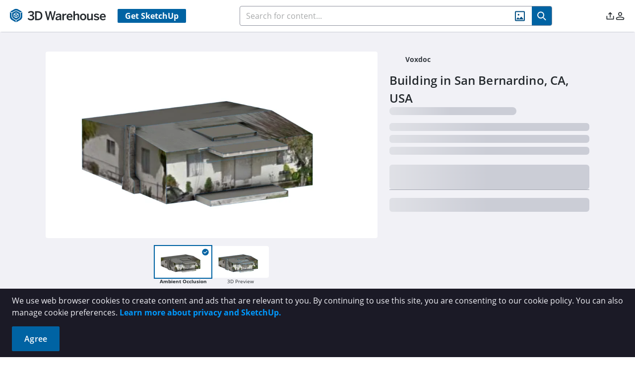

--- FILE ---
content_type: text/css
request_url: https://3dwarehouse.sketchup.com/assets/CreateCollectionModal-Bi4wfDQq.css
body_size: 790
content:
@font-face{font-display:swap;font-family:Open Sans;font-style:normal;font-weight:300;src:url(/assets/open-sans-300-BLze8rR4.eot);src:local("Open Sans Light"),local("OpenSans-Light"),url(/assets/open-sans-300-BLze8rR4.eot?#iefix) format("embedded-opentype"),url(/assets/open-sans-300-CH0tTALE.woff2) format("woff2"),url(/assets/open-sans-300-DaBw4s2i.woff) format("woff"),url(/assets/open-sans-300-BMhjNc0h.ttf) format("truetype"),url(/assets/open-sans-300-BsBLVlL_.svg#OpenSans) format("svg")}@font-face{font-display:swap;font-family:Open Sans;font-style:normal;font-weight:400;src:url(/assets/open-sans-regular-CJ_aTttx.eot);src:local("Open Sans Regular"),local("OpenSans-Regular"),url(/assets/open-sans-regular-CJ_aTttx.eot?#iefix) format("embedded-opentype"),url(/assets/open-sans-regular-795kxNcv.woff2) format("woff2"),url(/assets/open-sans-regular-Cq_KcD4a.woff) format("woff"),url(/assets/open-sans-regular-Dtf4kUB_.ttf) format("truetype"),url(/assets/open-sans-regular-Cke34VuL.svg#OpenSans) format("svg")}@font-face{font-display:swap;font-family:Open Sans;font-style:italic;font-weight:400;src:url(/assets/open-sans-italic-DrL_GR73.eot);src:local("Open Sans Italic"),local("OpenSans-Italic"),url(/assets/open-sans-italic-DrL_GR73.eot?#iefix) format("embedded-opentype"),url(/assets/open-sans-italic-V2N-v-0n.woff2) format("woff2"),url(/assets/open-sans-italic-SILBJmCI.woff) format("woff"),url(/assets/open-sans-italic-D_RMbtzE.ttf) format("truetype"),url(/assets/open-sans-italic-DseBL6it.svg#OpenSans) format("svg")}@font-face{font-display:swap;font-family:Open Sans;font-style:normal;font-weight:600;src:url(/assets/open-sans-600-CUDoCw6h.eot);src:local("Open Sans SemiBold"),local("OpenSans-SemiBold"),url(/assets/open-sans-600-CUDoCw6h.eot?#iefix) format("embedded-opentype"),url(/assets/open-sans-600-D-OfaXiT.woff2) format("woff2"),url(/assets/open-sans-600-DtMh4QxA.woff) format("woff"),url(/assets/open-sans-600-NLQL3-bQ.ttf) format("truetype"),url(/assets/open-sans-600-DQifqsWn.svg#OpenSans) format("svg")}@font-face{font-display:swap;font-family:Open Sans;font-style:normal;font-weight:700;src:url(/assets/open-sans-700-normal-228e563b3-BqGr4hcC.eot);src:local("Open Sans Bold"),local("OpenSans-Bold"),url(/assets/open-sans-700-normal-228e563b3-BqGr4hcC.eot?#iefix) format("embedded-opentype"),url(/assets/open-sans-700-normal-228e563b3-BIGoPpRJ.woff2) format("woff2"),url(/assets/open-sans-700-normal-228e563b3-Dv7NZqen.woff) format("woff"),url(/fonts/Open-Sans/open-sans-700-normal-228e563b3.ttf) format("truetype")}@font-face{font-display:swap;font-family:Open Sans;font-style:italic;font-weight:700;src:url(/assets/open-sans-700-normal-228e563b3-BqGr4hcC.eot);src:local("Open Sans Bold Italic"),local("OpenSans-Bold-Italic"),url(/assets/open-sans-700-italic-7b3897ce8-BjnHxNSN.eot?#iefix) format("embedded-opentype"),url(/assets/open-sans-700-italic-7b3897ce8-B4ZBaTpu.woff2) format("woff2"),url(/assets/open-sans-700-italic-7b3897ce8-CZS9PeEt.woff) format("woff"),url(/assets/open-sans-700-italic-5dTn1pNO.ttf) format("truetype")}.label[data-v-ff5d737c]{margin-bottom:1rem;display:block;font-weight:600}.input[data-v-ff5d737c]{width:100%;--tw-bg-opacity: 1;background-color:rgb(255 255 255 / var(--tw-bg-opacity, 1));padding:.844rem .5rem;font-size:.875rem;line-height:1.25rem;line-height:1.5;outline:2px solid transparent;outline-offset:2px}.input[data-v-ff5d737c]:is(.dark *){--tw-bg-opacity: 1;background-color:rgb(53 58 64 / var(--tw-bg-opacity, 1))}.btn[data-v-ff5d737c]{margin-left:.5rem;margin-right:.5rem;padding:.69rem 1.5rem;font-size:1rem;line-height:1.5rem}.checkbox-field[data-v-ff5d737c]{margin-left:0;margin-right:0;margin-top:1rem;margin-bottom:0;display:flex;align-items:center}.checkbox-field .label[data-v-ff5d737c]{margin-left:.5rem;margin-bottom:0;font-size:.875rem;line-height:1.25rem}


--- FILE ---
content_type: application/javascript
request_url: https://3dwarehouse.sketchup.com/assets/UcmAnalyticsItemModal-B9JB3y5O.js
body_size: 6448
content:
import{f as U,s as re,j as z,gb as fe,d as T,a$ as Z,bM as be,w as J,h as X,n as ve,gc as le,S as w,gd as W,M as q,ad as se,aT as B,a1 as v,a2 as C,aV as i,aW as x,aU as Q,V as he,b_ as pe,c as Y,x as Ee,e3 as Te,cO as ke,a4 as D,F as ne,k as j,b7 as R,ba as G,a3 as we,aX as ie,aY as ce,ff as Ce,z as Se,y as Oe,b8 as xe,a6 as oe}from"./group-home-C4kZy0zV.js";import{a5 as de,a6 as Le}from"./index-Czk1ZgPJ.js";import{s as De}from"./calendar.esm-qdMSbW6X.js";const ue={data:{type:Object,required:!0},options:{type:Object,default:()=>({})},plugins:{type:Array,default:()=>[]},datasetIdKey:{type:String,default:"label"},updateMode:{type:String,default:void 0}},Ne={ariaLabel:{type:String},ariaDescribedby:{type:String}},Ve={type:{type:String,required:!0},destroyDelay:{type:Number,default:0},...ue,...Ne},Ie=fe[0]==="2"?(t,a)=>Object.assign(t,{attrs:a}):(t,a)=>Object.assign(t,a);function A(t){return le(t)?X(t):t}function Ae(t){let a=arguments.length>1&&arguments[1]!==void 0?arguments[1]:t;return le(a)?new Proxy(t,{}):t}function Ue(t,a){const s=t.options;s&&a&&Object.assign(s,a)}function me(t,a){t.labels=a}function ge(t,a,s){const e=[];t.datasets=a.map(r=>{const n=t.datasets.find(l=>l[s]===r[s]);return!n||!r.data||e.includes(n)?{...r}:(e.push(n),Object.assign(n,r),n)})}function Pe(t,a){const s={labels:[],datasets:[]};return me(s,t.labels),ge(s,t.datasets,a),s}const Re=U({props:Ve,setup(t,a){let{expose:s,slots:e}=a;const r=T(null),n=re(null);s({chart:n});const l=()=>{if(!r.value)return;const{type:m,data:_,options:d,plugins:p,datasetIdKey:u}=t,b=Pe(_,u),E=Ae(b,_);n.value=new de(r.value,{type:m,data:E,options:{...d},plugins:p})},o=()=>{const m=X(n.value);m&&(t.destroyDelay>0?setTimeout(()=>{m.destroy(),n.value=null},t.destroyDelay):(m.destroy(),n.value=null))},g=m=>{m.update(t.updateMode)};return Z(l),be(o),J([()=>t.options,()=>t.data],(m,_)=>{let[d,p]=m,[u,b]=_;const E=X(n.value);if(!E)return;let c=!1;if(d){const f=A(d),y=A(u);f&&f!==y&&(Ue(E,f),c=!0)}if(p){const f=A(p.labels),y=A(b.labels),k=A(p.datasets),L=A(b.datasets);f!==y&&(me(E.config.data,f),c=!0),k&&k!==L&&(ge(E.config.data,k,t.datasetIdKey),c=!0)}c&&ve(()=>{g(E)})},{deep:!0}),()=>z("canvas",{role:"img",ariaLabel:t.ariaLabel,ariaDescribedby:t.ariaDescribedby,ref:r},[z("p",{},[e.default?e.default():""])])}});function Me(t,a){return de.register(a),U({props:ue,setup(s,e){let{expose:r}=e;const n=re(null),l=o=>{n.value=o==null?void 0:o.chart};return r({chart:n}),()=>z(Re,Ie({ref:l},{type:t,...s}))}})}const Ye=Me("line",Le),h={EVENTTYPE_VIEW:"view",EVENTTYPE_DOWNLOAD:"download",EVENTTYPE_LIKE:"like",EVENTTYPE_UNLIKE:"unlike",EVENTTYPE:"eventType",TIMEINTERVAL_DAY:"day",SUBJECTTYPE_CREATOR:"creator",SUBJECTTYPE_ITEM:"item",SUBJECTTYPE_COLLECTION:"collection",SUBJECTTYPE_ORGANIZATION:"organization",SOURCE_SKETCHUP:"sketchup",GROUPBY_COUNTRY:"country"};var M=(t=>(t[t.Downloads=0]="Downloads",t[t.Likes=1]="Likes",t[t.Views=2]="Views",t))(M||{}),_e=(t=>(t.Creator="creator",t.Model="model",t.Collection="collection",t.Material="material",t.Environment="environment",t.Item="item",t))(_e||{});const je=/^\d{4}-\d{2}-\d{2}$/ms,Be=(t,a)=>{let s=0,e=[],r=[],n=[],l=Object.keys(a),o=0,g=0,m=0;for(let d of l){let p=0,u=0,b=0;if(je.test(d)){let E=a[d];for(let y of E)if(y.countryValue==t||t=="")switch(y.eventTypeValue){case h.EVENTTYPE_VIEW:{p=y.count;break}case h.EVENTTYPE_DOWNLOAD:{b=y.count;break}case h.EVENTTYPE_LIKE:{u=y.count;break}case h.EVENTTYPE_UNLIKE:u-=y.count}let c=w(d).valueOf();e.unshift({x:c,y:b}),n.unshift({x:c,y:u}),r.unshift({x:c,y:p}),m+=b,o+=p,g+=u;const f=Math.max(b,u,p);s=Math.max(f,s)}}return{datasets:[{label:W(q.ucm.LEGEND_DOWNLOADS),data:e,backgroundColor:"rgba(251, 173, 38, .75)",borderColor:"rgba(251, 173, 38, .75)",hoverBackgroundColor:"rgba(251, 173, 38, .75)",pointRadius:0,pointHitRadius:8,fill:!1},{label:W(q.ucm.LEGEND_LIKES),data:n,backgroundColor:"rgba(0, 154, 217, .75)",borderColor:"rgba(0, 154, 217, .75)",hoverBackgroundColor:"rgba(0, 154, 217, .75)",pointRadius:0,pointHitRadius:8,fill:!1},{label:W(q.ucm.LEGEND_VIEWS),data:r,backgroundColor:"rgba(78, 166, 70, .75)",borderColor:"rgba(78, 166, 70, .75)",hoverBackgroundColor:"rgba(78, 166, 70, .75)",pointRadius:0,pointHitRadius:8,fill:!1}],suggestedMax:s,totals:{downloads:m,views:o,likes:g}}},He=t=>{switch(t){case h.EVENTTYPE_DOWNLOAD:case h.EVENTTYPE_LIKE:case h.EVENTTYPE_UNLIKE:case h.EVENTTYPE_VIEW:return!0}return!1},jt=(t,a,s,e)=>{var m,_;if(s==="t"){let d=((m=t.title)==null?void 0:m.toLocaleLowerCase())||"",p=((_=a.title)==null?void 0:_.toLocaleLowerCase())||"";return e?d.localeCompare(p):p.localeCompare(d)}let r=0,n=0,l=0,o=0;switch(s){case"l":r=t.likes,n=a.likes,l=t.downloads,o=a.downloads;break;case"v":r=t.views,n=a.views,l=t.downloads,o=a.downloads;break;case"d":r=t.downloads,n=a.downloads,l=t.views,o=a.views;break}let g=Math.sign(e?n-r:r-n);return g===0&&(g=Math.sign(e?o-l:l-o)),g},Bt=t=>{const a=[];return t.aggregates.forEach(s=>{if(He(s.eventTypeValue)){let e=a.findIndex(r=>r.subjectId===s.itemId);if(e<0){const r={subjectId:s.itemId,subjectType:s.itemType,likes:0,downloads:0,views:0};a.push(r),e=a.length-1}switch(s.eventTypeValue){case h.EVENTTYPE_DOWNLOAD:a[e].downloads+=s.count;break;case h.EVENTTYPE_LIKE:a[e].likes+=s.count;break;case h.EVENTTYPE_UNLIKE:a[e].likes-=s.count;break;case h.EVENTTYPE_VIEW:a[e].views+=s.count;break}}}),a},Ke={async fetchLineChartData(t,a,s,e,r,n=null){const l="/analytics";let o=h.EVENTTYPE;r!=""&&(o+=","+h.GROUPBY_COUNTRY);let g={timeInterval:h.TIMEINTERVAL_DAY,includeEmptyIntervals:!0,endDate:e,startDate:s,subjectType:t,groupBy:o,source:h.SOURCE_SKETCHUP,subjectId:a,performAs:n||void 0};return se.get(l,g)},async fetchUserTableData(t,a,s,e,r=null){const n="/analytics";let l="item,"+h.EVENTTYPE,o={startDate:a,endDate:s,groupBy:l,source:h.SOURCE_SKETCHUP,subjectId:t,subjectType:h.SUBJECTTYPE_CREATOR,performAs:r};return se.get(n,o,{signal:e})}},We=U({__name:"UcmAnalyticsStatCard",props:{label:{type:String,required:!0},count:{type:String,required:!0},dateRange:{type:String,required:!0}},setup(t,{expose:a}){a();const s={};return Object.defineProperty(s,"__isScriptSetup",{enumerable:!1,value:!0}),s}}),qe={class:"ucm-analytics-stat-card","data-cy":"ucm-analytics-stat-card"},Ge={class:"ucm-analytics-stat-card__count","data-cy":"ucm-analytics-stat-card__count"},Fe={class:"ucm-analytics-stat-card__heading","data-cy":"ucm-analytics-stat-card__heading"};function ze(t,a,s,e,r,n){return v(),C("div",qe,[i("h2",Ge,x(s.count),1),i("h1",Fe,x(s.label),1)])}const Je=B(We,[["render",ze],["__scopeId","data-v-1181113e"],["__file","/app/src/views/Ucm/UcmAnalyticsStatCard.vue"]]),Xe=U({__name:"UcmAnalyticsLineChart",props:{creatorId:{type:String,required:!0},dataType:{type:String,required:!0},dataId:{type:String,required:!0},selection:{type:Object,required:!0},showCounts:{type:Boolean,default:!1},useHeader:{type:Boolean,default:!0}},emits:["loaded"],setup(t,{expose:a,emit:s}){a();const e=t,r=s,{strings:n,t:l}=Q(),o=he(),g=pe(),m=T(),_=Y(()=>o.$state.theme==="dark"),d=Y(()=>e.dataType==="creator"?e.creatorId:e.dataId),p=Y(()=>({maintainAspectRatio:!1,responsive:!0,interaction:{mode:"nearest",intersect:"true"},plugins:{legend:{display:!1},tooltip:{position:"nearest",callbacks:{title:S=>w(S[0].raw.x).format("YYYY-MM-DD")}}},scales:{x:{type:"time",time:{unit:"day",minUnit:"day",displayFormats:{day:"MM-DD"}},ticks:{source:"auto",autoSkip:!0,stepSize:4,maxRotation:0,minorInterval:1,color:_.value?"white":"black",font:{size:14}},grid:{color:_.value?"#707070":"#C0C0C0"}},y:{ticks:{color:_.value?"white":"black",font:{size:14}},grid:{color:_.value?"#707070":"#C0C0C0"}}},animation:{duration:0}}));let u={datasets:[],suggestedMax:0,totals:{views:0,likes:0,downloads:0}};const b=T([0,0,0]),E=T([!0,!0,!0]),c=T(["","",""]),f=T([{bg:"bg-yellow-400",border:"border-yellow-400"},{bg:"bg-blue-410",border:"border-blue-410"},{bg:"bg-green-300",border:"border-green-300"}]),y=T([l(n.ucm.LEGEND_DOWNLOADS),l(n.ucm.LEGEND_LIKES),l(n.ucm.LEGEND_VIEWS)]),k=T(0),L=T(!0);Z(()=>{N()}),Ee(()=>{}),J(()=>e.selection,()=>N(),{deep:!0}),J(()=>d.value,()=>N());const N=async()=>{var ee,te,ae;L.value=!0,u={datasets:[],suggestedMax:0,totals:{views:0,likes:0,downloads:0}};let S="",V;try{V=await Ke.fetchLineChartData(e.dataType,d.value,e.selection.range.start,e.selection.range.end,S,e.creatorId),u=Be(S,V)}catch{g.failure(l(n.ucm.ANALYTICS_FETCH_ERROR))}b.value[M.Likes]=((ee=u==null?void 0:u.totals)==null?void 0:ee.likes)||0,b.value[M.Views]=((te=u==null?void 0:u.totals)==null?void 0:te.views)||0,b.value[M.Downloads]=((ae=u==null?void 0:u.totals)==null?void 0:ae.downloads)||0;let P=0,K=[];b.value.forEach((O,I)=>{E.value[I]=O>0,c.value[I]=Te(O),O===0&&K.push(I),P+=O}),k.value=P,L.value=!1,K.length>0&&setTimeout(()=>{var I;const O=(I=m.value)==null?void 0:I.chart;O&&(K.forEach(ye=>O.setDatasetVisibility(ye,!1)),O.update())},10)},$={props:e,emit:r,strings:n,t:l,userStore:o,toast:g,lineChart:m,inDarkMode:_,subjectId:d,lineOptions:p,get lineData(){return u},set lineData(S){u=S},dataCount:b,dataShow:E,dataValue:c,dataColors:f,dataName:y,pointsSum:k,chartLoading:L,loadChartData:N,toggleDataset:S=>{const V=m.value.chart,P=E.value[S];V.setDatasetVisibility(S,!P),V.update(),E.value[S]=!P},get Skeleton(){return ke},get Line(){return Ye},UcmAnalyticsStatCard:Je,get DataSets(){return M}};return Object.defineProperty($,"__isScriptSetup",{enumerable:!1,value:!0}),$}}),H=t=>(ie("data-v-8b9b37eb"),t=t(),ce(),t),Ze={key:0,class:"flex w-full h-[28rem] pb-4 justify-center items-center","datay-cy":"analytics-empty"},Qe={key:0,class:"mb-10"},$e={class:"subtitle-container"},et={class:"subtitle"},tt=H(()=>i("div",null,"|",-1)),at={class:"subtitle-range"},st={class:"flex flex-col tablet:flex-row w-full border border-gray-000 dark:border-gray-700 rounded-md overflow-hidden"},nt=H(()=>i("div",{class:"h-px w-full tablet:h-[103px] tablet:w-px bg-gray-000 dark:gray-900 shrink-0"},null,-1)),ot=H(()=>i("div",{class:"h-px w-full tablet:h-[103px] tablet:w-px bg-gray-000 dark:gray-900 shrink-0"},null,-1)),rt={class:"w-full"},lt={key:0,class:"subtitle-container"},it={class:"subtitle"},ct=H(()=>i("div",null,"|",-1)),dt={class:"subtitle-range"},ut={key:2,class:"border border-gray-000 dark:border-gray-800 rounded"},mt={class:"chart-container px-6 pt-6 pb-4"},gt={class:"dataset-buttons-container","data-cy":"ucm-analytics-toggles"},_t=["onClick"],yt={class:"dataset-check"},ft={key:0,class:"pi pi-check text-sm text-white"},bt={class:"text-xs"};function vt(t,a,s,e,r,n){return!e.chartLoading&&e.pointsSum<1?(v(),C("div",Ze,[i("h1",null,x(e.t(e.strings.common.NOTHING_HERE)),1)])):(v(),C("div",{key:1,class:G(["container pb-4",{headered:s.useHeader}]),"data-cy":"ucm-analytics-summary"},[s.showCounts?(v(),C("div",Qe,[i("div",$e,[i("div",et,x(e.t(e.strings.ucm.METRICS_AT_A_GLANCE)),1),tt,i("div",at,x(s.selection.name),1)]),i("div",st,[e.chartLoading?(v(),D(e.Skeleton,{key:0,height:"103px",width:"100%"})):(v(),C(ne,{key:1},[j(e.UcmAnalyticsStatCard,{label:e.t(e.strings.ucm.TOTAL_DOWNLOADS),count:e.dataValue[e.DataSets.Downloads],"date-range":e.t(e.strings.ucm.LAST_MONTH),"data-cy":"ucm-analytics-downloads-card"},null,8,["label","count","date-range"]),nt,j(e.UcmAnalyticsStatCard,{label:e.t(e.strings.ucm.TOTAL_VIEWS),count:e.dataValue[e.DataSets.Views],"date-range":e.t(e.strings.ucm.LAST_MONTH),"data-cy":"ucm-analytics-views-card"},null,8,["label","count","date-range"]),ot,j(e.UcmAnalyticsStatCard,{label:e.t(e.strings.ucm.TOTAL_LIKES),count:e.dataValue[e.DataSets.Likes],"date-range":e.t(e.strings.ucm.LAST_MONTH),"data-cy":"ucm-analytics-likes-card"},null,8,["label","count","date-range"])],64))])])):R("",!0),i("div",rt,[i("div",{class:G(["ucm-line-chart",{split:s.showCounts}]),"data-cy":"ucm-analytics-creator-chart"},[s.useHeader?(v(),C("div",lt,[i("div",it,x(e.t(e.strings.ucm.ENGAGEMENT_OVER_TIME)),1),ct,i("div",dt,x(s.selection.name),1)])):R("",!0),e.chartLoading?(v(),D(e.Skeleton,{key:1,height:"28rem",width:"100%"})):(v(),C("div",ut,[i("div",mt,[e.lineData?(v(),D(e.Line,{key:0,ref:"lineChart",id:"line",options:e.lineOptions,data:e.lineData},null,8,["options","data"])):R("",!0)]),i("div",gt,[(v(!0),C(ne,null,we(e.dataColors,(l,o)=>(v(),C("button",{class:"dataset-button","data-cy":"`ucm-analytics-toggle-${i}`",onClick:g=>e.toggleDataset(o)},[i("div",yt,[i("div",{class:G([[e.dataShow[o]?l.bg:"bg-transparent",l.border],"flex h-5 w-5 px-2 items-center justify-center rounded border border-[2px]"])},[e.dataShow[o]?(v(),C("i",ft)):R("",!0)],2),i("div",bt,x(e.dataName[o]),1)])],8,_t))),256))])]))],2)])],2))}const ht=B(Xe,[["render",vt],["__scopeId","data-v-8b9b37eb"],["__file","/app/src/views/Ucm/shared/UcmAnalyticsLineChart.vue"]]),pt="M d, yy",F="MMM D, YYYY",Et=U({__name:"UcmDateRangeSelector",props:{selection:{type:Object,default:{index:2,name:"",range:{start:0,end:0}}}},emits:["range"],setup(t,{expose:a,emit:s}){a();const e=t,r=s,{strings:n,t:l}=Q(),o=T([]),g=T(!1),m=T(),_=T(e.selection.index),d=T([{key:l(n.ucm.LAST_7_DAYS),value:1},{key:l(n.ucm.LAST_MONTH),value:2},{key:l(n.ucm.LAST_YEAR),value:3},{key:l(n.ucm.CUSTOM_DATE_RANGE),value:4}]);Z(()=>{if(e.selection.index===4)if(e.selection.range.start&&e.selection.range.end){const c=w(e.selection.range.start),f=w(e.selection.range.end);o.value=[c.toDate(),f.toDate()],d.value[3].key=e.selection.name}else _.value=2});const p=c=>{if(c[0]&&c[1]){const f=w(c[0]),y=w(c[1]),k=`${f.format(F)} - ${y.format(F)}`;d.value[3].key=k,_.value=4;const L=f.startOf("day").valueOf(),N=y.endOf("day").valueOf();r("range",{index:4,name:k,range:{start:L,end:N}}),b()}else d.value[3].key=l(n.ucm.CUSTOM_DATE_RANGE)},u=c=>{let f=d.value[c.value-1].key,y=0,k=w().endOf("day").valueOf();switch(c.value){case 1:y=w().subtract(7,"day").startOf("day").valueOf();break;case 2:y=w().subtract(1,"month").startOf("day").valueOf();break;case 3:y=w().subtract(1,"year").startOf("day").valueOf();break;case 4:if(o.value[0]&&o.value[1])k=w(o.value[1]).endOf("day").valueOf(),y=w(o.value[0]).startOf("day").valueOf();else{b();return}}r("range",{index:c.value,name:f,range:{start:y,end:k}})},b=()=>{g.value=!g.value,g.value&&setTimeout(()=>{var f;let c=(f=m.value)==null?void 0:f.getElementsByTagName("input")[0];c==null||c.click()},10)},E={props:e,emit:r,strings:n,t:l,primevueFmt:pt,dayjsFmt:F,customRange:o,selectingRange:g,selector:m,range:_,ranges:d,rangeUpdated:p,rangeSelected:u,toggleCalendar:b,get Calendar(){return De},get Dropdown(){return Ce}};return Object.defineProperty(E,"__isScriptSetup",{enumerable:!1,value:!0}),E}}),Tt=t=>(ie("data-v-cdf3f80e"),t=t(),ce(),t),kt={ref:"selector",class:"ucm-range-selector"},wt={class:"range-selector-left"},Ct={class:"range-selector-right"},St=Tt(()=>i("i",{class:"pi pi-calendar text-xl text-blue-600 dark:text-blue-410"},null,-1)),Ot=[St];function xt(t,a,s,e,r,n){const l=Se("tooltip");return v(),C("div",kt,[i("div",wt,[e.selectingRange?(v(),D(e.Calendar,{key:1,modelValue:e.customRange,"onUpdate:modelValue":[a[1]||(a[1]=o=>e.customRange=o),e.rangeUpdated],"selection-mode":"range","date-format":e.primevueFmt,"manual-input":!1,onHide:a[2]||(a[2]=o=>e.selectingRange=!1)},null,8,["modelValue"])):(v(),D(e.Dropdown,{key:0,modelValue:e.range,"onUpdate:modelValue":a[0]||(a[0]=o=>e.range=o),options:e.ranges,"option-label":"key","option-value":"value",onChange:e.rangeSelected},null,8,["modelValue","options"]))]),i("div",Ct,[Oe((v(),C("button",{class:"range-icon","data-cy":"date-selector_custom-range",onClick:a[3]||(a[3]=o=>e.toggleCalendar())},[...Ot])),[[l,"Select a custom date range.",void 0,{bottom:!0}]])])],512)}const Lt=B(Et,[["render",xt],["__scopeId","data-v-cdf3f80e"],["__file","/app/src/views/Ucm/shared/UcmDateRangeSelector.vue"]]),Dt=U({__name:"UcmAnalyticsItemModal",props:{itemId:{type:String,required:!0},itemName:{type:String,required:!0},start:{type:Number,default:0},end:{type:Number,default:0},selection:{type:Object,required:!0},visible:{type:Boolean,required:!0},creatorId:{type:String,default:""}},emits:["update:visible"],setup(t,{expose:a,emit:s}){a();const e=t,r=s,{strings:n,t:l}=Q(),o=T(e.selection),g=Y({get:()=>e.visible,set:d=>{r("update:visible",d)}}),_={props:e,emit:r,strings:n,t:l,selected:o,visible:g,changeRange:d=>{o.value=d},WhModal:xe,UcmAnalyticsLineChart:ht,UcmDateRangeSelector:Lt,get DataTypes(){return _e}};return Object.defineProperty(_,"__isScriptSetup",{enumerable:!1,value:!0}),_}}),Nt={class:"flex flex-row w-full justify-between items-center"},Vt={class:"left flex flex-row gap-4"},It={class:"right flex flex-row gap-8 items-center"},At={class:"flex flex-row items-center gap-4"};function Ut(t,a,s,e,r,n){return v(),D(e.WhModal,{visible:e.visible,"onUpdate:visible":a[1]||(a[1]=l=>e.visible=l),class:"chart-modal w-full max-w-[90rem] mobile:w-[90%]",closeable:!1,"dismissable-mask":!0,"data-cy":"line-chart-modal"},{header:oe(()=>[i("div",Nt,[i("div",Vt,[i("div",null,x(s.itemName),1)]),i("div",It,[i("div",At,[j(e.UcmDateRangeSelector,{selection:s.selection,onRange:e.changeRange},null,8,["selection"])]),i("div",null,[i("i",{class:"icon wh wh-x-chunky cursor-pointer",onClick:a[0]||(a[0]=l=>e.visible=!1)})])])])]),default:oe(()=>[e.visible?(v(),D(e.UcmAnalyticsLineChart,{key:0,"creator-id":s.creatorId,"data-type":e.DataTypes.Item,"data-id":s.itemId,selection:e.selected,"use-header":!1,"show-counts":!1},null,8,["creator-id","data-type","data-id","selection"])):R("",!0)]),_:1},8,["visible"])}const Ht=B(Dt,[["render",Ut],["__file","/app/src/views/Ucm/shared/UcmAnalyticsItemModal.vue"]]);export{_e as D,Ht as U,Ke as a,jt as b,Bt as c,ht as d,Lt as e};
